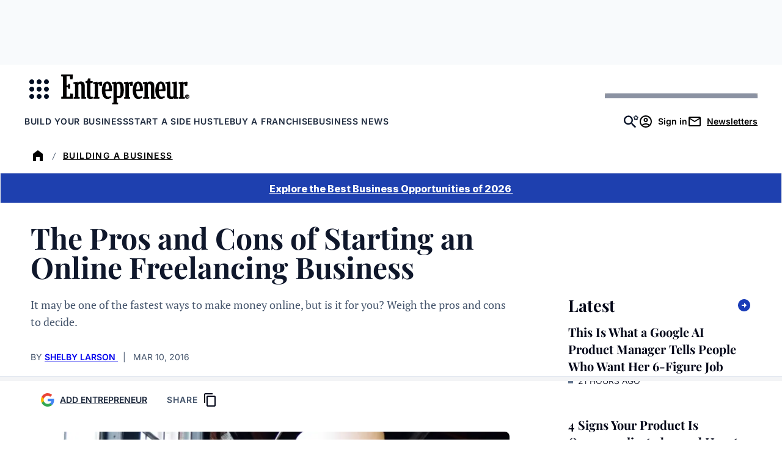

--- FILE ---
content_type: text/html;charset=UTF-8
request_url: https://buy.tinypass.com/checkout/template/cacheableShow.html?aid=3CgcRbFCpu&templateId=OTA0TCILCWN6&templateVariantId=OTVTHSBNVL13Y&offerId=fakeOfferId&experienceId=EXU3OHKO4DEO&iframeId=offer_e955b55e7519a865b4b3-0&displayMode=inline&pianoIdUrl=https%3A%2F%2Fauth.entrepreneur.com%2Fid%2F&widget=template&url=https%3A%2F%2Fwww.entrepreneur.com%2Fstarting-a-business%2Fthe-pros-and-cons-of-starting-an-online-freelancing%2F270758
body_size: 4872
content:
<!DOCTYPE html>
<!--[if lt IE 7]> <html class="no-js lt-ie9 lt-ie8 lt-ie7" xmlns:ng="http://angularjs.org"> <![endif]-->
<!--[if IE 7]> <html class="no-js lt-ie9 lt-ie8" xmlns:ng="http://angularjs.org"> <![endif]-->
<!--[if IE 8]> <html class="no-js lt-ie9" xmlns:ng="http://angularjs.org"> <![endif]-->
<!--[if gt IE 8]><!--> <html class="no-js"> <!--<![endif]-->
<head>
    <meta http-equiv="X-UA-Compatible" content="IE=edge,chrome=1">
    <!--[if lte IE 9]>
    <script type="text/javascript" src="/js/angular/angular-ui-ieshiv.min.js"></script>
    <script type="text/javascript" src="https://cdnjs.cloudflare.com/ajax/libs/json3/3.2.4/json3.min.js"></script>
    <![endif]-->

    <meta charset="utf-8">
    <title>content frame</title>
    <meta property="og:title" content="content frame"/>
    <meta name="viewport" content="width=device-width, initial-scale=1">

    

    <link href="/widget/dist/template/css/template.bundle.1.0.css" rel="stylesheet" type="text/css"  />


    <script>var TPTemplateType = "TEMPLATE";</script>

    

    <script type="text/javascript" src="//cdnjs.cloudflare.com/ajax/libs/jquery/1.12.4/jquery.min.js" ></script>
<script type="text/javascript" src="//cdnjs.cloudflare.com/ajax/libs/jquery-migrate/1.4.1/jquery-migrate.min.js" ></script>
<script type="text/javascript" src="//cdnjs.cloudflare.com/ajax/libs/angular.js/1.2.22/angular.min.js" ></script>
<script type="text/javascript" src="//cdnjs.cloudflare.com/ajax/libs/angular.js/1.2.22/angular-animate.min.js" ></script>
<script type="text/javascript" src="//cdnjs.cloudflare.com/ajax/libs/angular.js/1.2.22/angular-cookies.min.js" ></script>
<script type="text/javascript" src="//cdnjs.cloudflare.com/ajax/libs/angular.js/1.2.22/angular-sanitize.min.js" ></script>
<script type="text/javascript" src="//cdnjs.cloudflare.com/ajax/libs/angular-dynamic-locale/0.1.27/tmhDynamicLocale.min.js" ></script>
<script type="text/javascript" src="//cdnjs.cloudflare.com/ajax/libs/angular-ui-utils/0.1.1/angular-ui-utils.min.js" ></script>
<script type="text/javascript" src="//cdnjs.cloudflare.com/ajax/libs/angular-ui/0.4.0/angular-ui-ieshiv.js" ></script>
<script type="text/javascript" src="//cdnjs.cloudflare.com/ajax/libs/angular-ui-router/0.2.10/angular-ui-router.min.js" ></script>
<script id="translation-dynamic" type="text/javascript" src="/showtemplate/general/loadTranslationMap?aid=3CgcRbFCpu&version=1758663878000&language=en_US" ></script>
<script id="translation-static" type="text/javascript" src="/ng/common/i18n/platform-translation-map_en_US.js?version=16.670.0" ></script>
<script type="text/javascript" src="/_sam/H4sIAAAAAAAA_z3IwQ6AIAgA0B9KmJ76m4bJHI6oBa7f7-bt7eEnrXNgEw8Mvh6lYBy-DHVaU95QpTqS9an0pgwFSkHJu63T-yTlgy1Nh-E_BjVxNVoAAAA?compressed=true&v=16.670.0" ></script>



</head>

<body id="ng-app">

<script>
    var TPConfig = {
        PATH: "https://buy.tinypass.com"
    };

    
var TPParam = {"app":{"name":"Entrepreneur Media","image1":"/ml/cropped_3CgcRbFCpu_1_slk7e4.png","aid":"3CgcRbFCpu","useTinypassAccounts":false,"userProvider":"piano_id","businessUrl":"https://www.entrepreneur.com/","canInitCheckoutWithAnon":true},"LOGIN":"/checkout/user/loginShow","TRANSLATION_CONFIG":{"isStatic":false,"isEnabled":true,"templateContext":"default","version":"16.670.0","loadTranslationUrl":"/showtemplate/general/loadTranslationMap?aid=3CgcRbFCpu&version=1758663878000","initialLocaleId":"en_US","systemDefaultLocale":"en_US","languages":[{"locale":"en_US","label":"English (United States)","localized":"English (United States)","isDefault":true,"isEnabled":true,"rtl":false},{"locale":"es_MX","label":"Spanish (Mexico)","localized":"español (México)","isDefault":false,"isEnabled":true,"rtl":false}]},"params":{"experienceId":"EXU3OHKO4DEO","templateVariantId":"OTVTHSBNVL13Y","widget":"template","pianoIdUrl":"https://auth.entrepreneur.com/id/","iframeId":"offer_e955b55e7519a865b4b3-0","offerId":"fakeOfferId","templateId":"OTA0TCILCWN6","aid":"3CgcRbFCpu","displayMode":"inline","url":"https://www.entrepreneur.com/starting-a-business/the-pros-and-cons-of-starting-an-online-freelancing/270758"},"TRACK_SHOW":"/checkout/template/trackShow"};
</script>

<div id="template-container">
    <div template ng-cloak>
        <div class="show-template-error-screen" ng-show="terminalError">
            <div class="error-screen">
                <div class="row">
                    <div class="error-notification-icon"></div>
                    <div class="content">
                        <div class="error-title">
                            <b>An error has occurred</b>
                        </div>

                        <div>
                            <span class="ng-hide text" ng-show="terminalError">
                                {{terminalError}}
                            </span>
                        </div>
                    </div>
                </div>
            </div>
        </div>
        <div ng-show="!terminalError">

            <link href="https://fonts.googleapis.com/css2?family=Inter:ital,opsz,wght@0,14..32,100..900;1,14..32,100..900&family=PT+Serif:ital,wght@0,400;0,700;1,400;1,700&family=Playfair+Display:ital,wght@0,400..900;1,400..900&display=swap" rel="stylesheet">

<script ng-if="'' !== ''" defer src="https://www.entrepreneur.com/assets/js/vendor/manifest.d3d62e54df248de47274aad52062d716.js"></script>
<script ng-if="'' !== ''" defer src="https://www.entrepreneur.com/assets/js/vendor/vendor.e6064f931a9925d6bddaaa69383fc68c.js"></script>
<script ng-if="'' !== ''" src="https://assets.entrepreneur.com/ent-components/ent-components-loader.umd.js?123"></script>

<config close-button-type="boilerplate"></config>
<config width="800"></config>

<div class="pn-boilerplate pn-boilerplate--basic">
  <div ng-if="'#F9FAFB' !== ''" class="pn-boilerplate__body p-body">

    <div class="left">
      <img ng-if="'' !== '' && 'Entrepreneur Franchise 500' === ''" src="" class="kicker-img font-inter" />
      <p ng-if="'' === '' && 'Entrepreneur Franchise 500' !== ''" class="kicker">
        
        <svg style="width: 24px; height:24px; display: inline; vertical-align: bottom;" xmlns="http://www.w3.org/2000/svg" xmlns:xlink="http://www.w3.org/1999/xlink" version="1.1" viewBox="0 0 24 24">
          <defs>
            <mask id="mask" x="7.893" y="3.741" width="8.875" height="16.51" maskUnits="userSpaceOnUse">
              <g id="mask0_3_70">
                <path d="M7.893,3.741h8.875v16.51H7.893V3.741Z" fill="#fff"/>
              </g>
            </mask>
          </defs>
          <rect x="0" width="24" height="24"/>
          <g mask="url(#mask)">
            <path d="M14.194,16.75l-.233,2.154h-2.287v-6.461h.918l.257,1.107h1.219v-3.385l-1.231-.027-.245,1.077h-.918v-6.174h2.273l.094,1.974,1.706.044.198-3.306h-7.975l-.077,1.263,1.26.162v13.574l-1.116.177-.062,1.313h8.131l-.127-3.435-1.786-.059Z" fill="#fff"/>
          </g>
        </svg>
        Entrepreneur Franchise 500
      </p>
      <h2 class="headline font-playfair">
        Your Shortcut to Franchise Ownership in 2026
      </h2>
      <p ng-if="'Want financial freedom without startup risk? Use our Franchise 500 list to find proven franchises ranked by cost, support and growth.​' !== ''" class="description font-pt-serif">
        Want financial freedom without startup risk? Use our Franchise 500 list to find proven franchises ranked by cost, support and growth.​
      </p>
      <a ng-if="'' === ''" src="" href="https://www.entrepreneur.com/franchise500?utm_campaign=2026-Franchise-500&utm_source=Website&utm_medium=In-Article-Unit&utm_content=Button" class="ctaBtn font-inter">
        Explore Now
      </a>
      <div ng-if="'' !== ''" id="newsletterForm">
        <ent-hubspot-newsletter
            id="hubspotNewsletter"
            class="ent-component"
            button-color="blue"
            form-id=""
            button-wrapper-classes="sm:my-0 mt-4 sm:w-full md:w-2/5"
            form-classes="flex flex-col w-full gap-4 sm:gap-0 text-left"
            form-container="flex flex-col sm:flex-row"
            form-header-class="text-md mb-3 font-normal text-center leading-5 text-black"
            form-header-text=""
            button-text="Explore Now"
            edition="us"
            show-disclaimer="false"
            show-disclaimer-in-form="false"
            success-container-classes="bg-gray-100 p-12 display flex my-12"
          />
      </div>
    </div>
    
    <div class="right">
      <img src="https://assets.entrepreneur.com/static/20260112045838-1b.jpg" class="desktop" />
      <img src="" class="mobile" />
    </div>
  </div>
</div>


        </div>
    </div>

</div>

<style type="text/css" tp-style="template-custom-style">
    /* scaffolding */

.visually-hidden {
  position: absolute;
  width: 1px;
  height: 1px;
  margin: -1px;
  border: 0;
  padding: 0;
  white-space: nowrap;
  -webkit-clip-path: inset(100%);
  clip-path: inset(100%);
  clip: rect(0 0 0 0);
  overflow: hidden;
}

.unbutton {
  margin: 0;
  padding: 0;
  color: inherit;
  text-decoration: none;
  background-color: rgba(0, 0, 0, 0);
  -webkit-box-shadow: none;
  box-shadow: none;
  text-shadow: none;
  outline: 0;
  border: 0;
}

.list {
  margin: 0;
  padding: 0;
  list-style: none;
}

h1,
h2,
h3 {
  margin: 0;
  font-weight: normal;
}

p {
  margin: 0;
}

img,
svg {
  display: block;
  max-width: 100%;
  height: auto;
}

svg {
  margin: 0 auto;
}

b {
  display: block;
  font-weight: normal;
}

i {
  font-style: normal;
}

a,
button {
  -webkit-tap-highlight-color: rgba(0, 0, 0, 0);
}

* {
  -webkit-box-sizing: border-box;
  box-sizing: border-box;
}

/* general style */

.pn-boilerplate {
  width: 100%;
  border-radius: 10px;
  background-color: #F9FAFB;
  font-weight: 500;
  font-size: 14px;
  line-height: 24px;
  letter-spacing: 0.01em;
  color: rgba(50, 50, 50, 0.8);
  -webkit-font-smoothing: antialiased;
  text-align: center;
  border: 1px solid rgba(50, 50, 50, 0.08);
}

.pn-boilerplate__header {
  position: relative;
  -webkit-box-sizing: border-box;
  box-sizing: border-box;
  display: -webkit-box;
  display: -ms-flexbox;
  display: flex;
  -webkit-box-orient: horizontal;
  -webkit-box-direction: normal;
  -ms-flex-direction: row;
  flex-direction: row;
  -webkit-box-align: center;
  -ms-flex-align: center;
  align-items: center;
  -webkit-box-pack: start;
  -ms-flex-pack: start;
  justify-content: flex-start;
  height: 64px;
  border-bottom: 1px solid rgba(50, 50, 50, 0.08);
  z-index: 100;
}

.pn-boilerplate__close {
  flex-shrink: 0;
  width: 63px;
  height: 100%;
  margin-left: auto;
  border-left: 1px solid rgba(50, 50, 50, 0.08);
  cursor: pointer;
}

html[dir="rtl"] .pn-boilerplate__close {
  margin-right: auto;
  margin-left: 0;
  border-right: 1px solid rgba(50, 50, 50, 0.08);
  border-left: none;
}

.pn-boilerplate__close-icon {
  display: inline-block;
  vertical-align: middle;
  fill-opacity: 0.3;
  -webkit-transition: fill-opacity 0.1s linear;
  transition: fill-opacity 0.1s linear;
}

.pn-boilerplate__close:hover .pn-boilerplate__close-icon,
.pn-boilerplate__close:focus .pn-boilerplate__close-icon {
  fill-opacity: 1;
}

.pn-boilerplate__body {
  background-color: #F9FAFB;
  padding: 0;
}

.pn-boilerplate--basic .pn-boilerplate__body {
  padding: 1rem 1.5rem;
}

.pn-boilerplate__pic {
  display: inline-block;
  vertical-align: top;
  margin-bottom: 1rem;
  max-width: 200px;
  width: 100%;
  margin: 0 auto 1rem;
}

.pn-boilerplate__accent {
  margin-bottom: 8px;
  font-size: 18px;
  line-height: 28px;
  font-weight: 400;
  color: ;
}

.pn-boilerplate--basic .pn-boilerplate__accent {
  margin-bottom: 16px;
}

.pn-boilerplate__text {
  font-size: 14px;
  line-height: 24px;
  color: ;
}

.pn-boilerplate__button {
  min-width: 204px;
  padding: 13px 18px 11px;
  font-size: 11px;
  line-height: 24px;
  font-weight: 500;
  letter-spacing: 0.14em;
  color: ;
  text-transform: uppercase;
  background-color: ;
  cursor: pointer;
}

.pn-boilerplate__button::after {
  content: "";
  display: inline-block;
  width: 0;
  height: 9px;
  margin-left: 0;
  background-image: url("data:image/svg+xml,%3Csvg width=\'12\' height=\'9\' viewBox=\'0 0 12 9\' fill=\'none\' xmlns=\'http://www.w3.org/2000/svg\'%3E%3Cpath d=\'M7.5 0l-.7.7L10.1 4H0v1h10.1L6.8 8.3l.7.7 4.3-4.3.2-.2-.2-.2L7.5 0z\' fill=\'rgb(255, 255, 255)\'/%3E%3C/svg%3E");
  background-repeat: no-repeat;
  background-position: center;
  background-size: contain;
  -webkit-transition: all 0.2s linear;
  transition: all 0.2s linear;
  -webkit-transform: translateX(-30px);
  transform: translateX(-30px);
}

html[dir="rtl"] .pn-boilerplate__button::after {
  background-image: url("data:image/svg+xml,%3Csvg width='12' height='11' fill='none' xmlns='http://www.w3.org/2000/svg'%3E%3Cpath d='M1.9 5L6.2.7 5.5 0 0 5.5 5.5 11l.7-.7L1.9 6H12V5H1.9z' fill='%23FFF'/%3E%3C/svg%3E");
  -webkit-transform: translateX(30px);
  transform: translateX(30px);
}

.pn-boilerplate__button:hover::after,
.pn-boilerplate__button:focus::after {
  width: 12px;
  margin-left: 13px;
  -webkit-transform: translateX(0);
  transform: translateX(0);
}

html[dir="rtl"] .pn-boilerplate__button:hover::after,
html[dir="rtl"] .pn-boilerplate__button:focus::after {
  margin-right: 13px;
  margin-left: 0;
  -webkit-transform: translateX(0);
  transform: translateX(0);
}

.pn-boilerplate--basic .pn-boilerplate__button {
  margin-top: 43px;
}

@media (max-width: 564px) {
  .pn-boilerplate {
    width: 100%;
  }

  .pn-boilerplate__body,
  .pn-boilerplate--basic .pn-boilerplate__body {
    padding-left: 12%;
    padding-right: 12%;
  }
}

@media (max-width: 480px) {
  .pn-boilerplate__body,
  .pn-boilerplate--basic .pn-boilerplate__body {
    padding-left: 24px;
    padding-right: 24px;
  }

  .pn-boilerplate__button {
    width: 100%;
  }
}

.pn-boilerplate__header-controls {
  padding-left: 20px;
  height: 18px;
  display: -webkit-box;
  display: -ms-flexbox;
  display: flex;
  width: 100%;

}

html[dir="rtl"] .pn-boilerplate__header-controls {
  padding-right: 20px;
  padding-left: 0;
}

.pn-boilerplate__language-selector .language-label {
  height: auto;
  font-size: 14px;
  line-height: 17px;
  color: #323232;
}

.pn-boilerplate__account + .pn-boilerplate__close {
  margin-left: 0;
}

html[dir="rtl"] .pn-boilerplate__account + .pn-boilerplate__close {
  margin-right: 0;
}

.pn-boilerplate__account {
  max-width: 250px;
  display: inline-block;
  margin-left: auto;
  height: 100%;
}

html[dir="rtl"] .pn-boilerplate__account {
  margin-right: auto;
  margin-left: 0;
}

.pn-boilerplate-account__action {
  max-width: 60px;
}

.pn-boilerplate-account__btn {
  display: -webkit-box;
  display: -ms-flexbox;
  display: flex;
  -webkit-box-orient: horizontal;
  -webkit-box-direction: normal;
  -ms-flex-direction: row;
  flex-direction: row;
  -webkit-box-align: center;
  -ms-flex-align: center;
  align-items: center;
  width: 60px;
  height: 60px;
  padding: 0;
  margin: 0;
  background: transparent;
  border: 0;
  border-left: 1px solid rgba(50, 50, 50, 0.08);
  outline: none;
}

.pn-boilerplate-account__btn svg {
  -webkit-transition: fill-opacity 0.1s linear;
  transition: fill-opacity 0.1s linear;
}

.pn-boilerplate-account__btn:hover svg,
.pn-boilerplate-account__btn:focus svg {
  fill-opacity: 0.8;
}

.pn-boilerplate-account__btn.logout {
  padding-right: 5px;
}

img.kicker {
  display: block;
   width: 100%;
  max-width: 200px;
  margin: 0 auto 8px;
}

p.kicker {
  margin: 0;
  width: 100%;
  text-transform: uppercase;
  font-size: 14px;
  letter-spacing: 1px;
  border-bottom: 1px solid #000;
  padding-bottom: 8px;
  margin-bottom: 16px;
}

.ctaBtn {
  background-color: #193CB8;
  color: #FFF;
  padding: 6px 12px;
  width: auto;
  margin: 1rem auto;
  text-align: center;
  text-decoration: none;
  font-weight: 700;
  font-size: 14px;
  display: inline-block;
}

.p-body { 
  display: grid;
  grid-template-columns: 2fr 1fr;
  column-gap: 1rem;
  align-items: center;
  border-radius: 8px;
}

.p-body.newsletter {
    grid-template-columns: 1fr;
}

.p-body .left {
  max-width: 600px;
  width: 100%;
  margin: auto;
  padding: 0.5rem 0 0;
  text-align: left;
}

.p-body .left .headline {
  color: #000;
  text-align: left;
  margin: 6px auto;
  font-weight: 800;
  font-size: 28px;
  line-height: 36px;
}

.p-body .left .description {
  color: #000;
  text-align: left;
  margin: 8px auto;
  font-size: 16px;
  font-weight: 500;
  line-height: 24px;
}

.p-body .right img {
  margin: auto;
}

#newsletterForm {
  width: 100%;
  margin: auto;
  text-align: left;
}

#newsletterForm button {
  width: 100%;
}

/* MEDIA QUERIES */

/* Phones */
@media (max-width: 600px) {
  .pn-boilerplate--basic .pn-boilerplate__body {
   padding: 1rem 1rem 0; 
  }
  
  .pn-boilerplate--basic .pn-boilerplate__body .right {
    padding-top: 1rem;
    padding-bottom: 1rem;
  }
  .p-body { 
    display: grid;
    grid-template-columns: 1fr;
  }
  .desktop {
    display: none;
  }
  .mobile {
    display: block;
  }
  
  #newsletterForm {
    max-width: 100%;
    margin: auto;
  }
  
  .right {
    display: none;
  }
  
}

/* Tablets+++ */
@media (min-width: 600px) {
.desktop {
    display: block;
  }
  
  .mobile {
    display: none;
  } 
}

.font-playfair {
	font-family: 'Playfair Display', serif;
}

.font-pt-serif {
   font-family: 'PT Serif', serif;
}

.font-inter {
  font-family: 'Inter', sans-serif;
}
</style>





</body>



</html>


--- FILE ---
content_type: text/javascript;charset=utf-8
request_url: https://p1cluster.cxense.com/p1.js
body_size: 101
content:
cX.library.onP1('26zc54tugi5dh1kaakol9av0bl');


--- FILE ---
content_type: text/javascript;charset=utf-8
request_url: https://id.cxense.com/public/user/id?json=%7B%22identities%22%3A%5B%7B%22type%22%3A%22ckp%22%2C%22id%22%3A%22mkihibhsysckbp5d%22%7D%2C%7B%22type%22%3A%22lst%22%2C%22id%22%3A%2226zc54tugi5dh1kaakol9av0bl%22%7D%2C%7B%22type%22%3A%22cst%22%2C%22id%22%3A%2226zc54tugi5dh1kaakol9av0bl%22%7D%5D%7D&callback=cXJsonpCB2
body_size: 206
content:
/**/
cXJsonpCB2({"httpStatus":200,"response":{"userId":"cx:w4y87xu7cruj3krvynkxp1r5v:241ha3jwworma","newUser":false}})